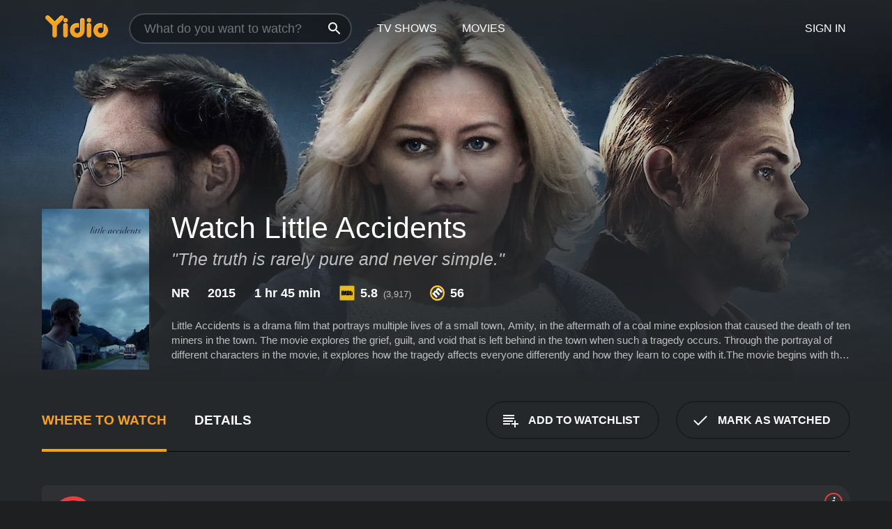

--- FILE ---
content_type: text/html; charset=UTF-8
request_url: https://www.yidio.com/movie/little-accidents/48627
body_size: 10750
content:
<!doctype html>
<html  lang="en" xmlns:og="http://opengraphprotocol.org/schema/" xmlns:fb="http://www.facebook.com/2008/fbml">
<head prefix="og: http://ogp.me/ns# fb: http://ogp.me/ns/fb# video: http://ogp.me/ns/video#">
<title>Watch  Little Accidents Online | 2015 Movie | Yidio</title>
<meta charset="utf-8" />
<meta http-equiv="X-UA-Compatible" content="IE=edge,chrome=1" />
<meta name="description" content="Watch Little Accidents Online. Little Accidents the 2015 Movie, Trailers, Videos and more at Yidio." />
<meta name="viewport" content="width=device-width, initial-scale=1, minimum-scale=1" />

 
 


<link href="https://fonts.googleapis.com" rel="preconnect">

<link rel="icon" href="//cfm.yidio.com/favicon-16.png" sizes="16x16"/>
<link rel="icon" href="//cfm.yidio.com/favicon-32.png" sizes="32x32"/>
<link rel="icon" href="//cfm.yidio.com/favicon-96.png" sizes="96x96"/>
<link rel="icon" href="//cfm.yidio.com/favicon-128.png" sizes="128x128"/>
<link rel="icon" href="//cfm.yidio.com/favicon-192.png" sizes="192x192"/>
<link rel="icon" href="//cfm.yidio.com/favicon-228.png" sizes="228x228"/>
<link rel="shortcut icon" href="//cfm.yidio.com/favicon-196.png" sizes="196x196"/>
<link rel="apple-touch-icon" href="//cfm.yidio.com/favicon-152.png" sizes="152x152"/>
<link rel="apple-touch-icon" href="//cfm.yidio.com/favicon-180.png" sizes="180x180"/>

<link rel="alternate" href="android-app://com.yidio.androidapp/yidio/movie/48627" />
<link rel="alternate" href="ios-app://664306931/yidio/movie/48627" />


<link href="https://www.yidio.com/movie/little-accidents/48627" rel="canonical" />
<meta property="og:title" content="Little Accidents"/> 
<meta property="og:url" content="https://www.yidio.com/movie/little-accidents/48627"/> 
<meta property="og:image" content="//cfm.yidio.com/images/movie/48627/poster-180x270.jpg"/> 
<meta property="fb:app_id" content="54975784392"/> 
<meta property="og:description" content="Little Accidents is a drama film that portrays multiple lives of a small town, Amity, in the aftermath of a coal mine explosion that caused the death ..."/> 
<meta property="og:site_name" content="Yidio"/> 
<meta property="og:type" content="video.movie" /> 
<script async src="https://www.googletagmanager.com/gtag/js?id=G-6PLMJX58PB"></script>

<script>
    /* ==================
        Global variables
       ================== */

	
	var globals={};
    
	var page = 'redesign/movie';
	globals.page = 'redesign/movie';
	
	var _bt = '';
    var baseUrl = 'https://www.yidio.com/';
    var cdnBaseUrl = '//cfm.yidio.com/';
    var appUrl = 'yidio://top-picks';
    var country = 'US';
    var fbAppId = '';
    var fbAppPerms = 'email,public_profile';
    var premiumUser = '';
	var user_premium_channels  = [];
	var MAIN_RANDOM_VARIABLE = "";
	var overlay_timer = 1000;
	var overlay_position = 200;
	var new_question_ads = 0;
	var new_movie_ads = 0;
	var new_links_ads = 0;
	var new_show_dir_ads = 0;
	var new_movie_dir_ads = 0;
	var random_gv = '';
	var yzd = '916786363495';
	globals.header_t_source = '';
	globals.utm_source = '';
	globals.utm_medium = '';
	globals.utm_campaign = '';
	globals.utm_term = '';
	globals.utm_content = '';
	globals.pid = '';
	globals.title = 'Little Accidents';
    
	
	var src_tt = '1';
	
	
			globals.contentId = "48627";
				globals.header_all_utm_params = '';
					globals.link_id = "48627";
		
					

    /* =============================
        Initialize Google Analytics
       ============================= */
	
    window.dataLayer = window.dataLayer || []; function gtag() {dataLayer.push(arguments);}
	
    gtag('js', new Date());
	gtag('config', 'G-6PLMJX58PB');
    
    /* ==================
        GA Error logging
       ================== */
    
	window.onerror = function(message, file, line, col, error) {
		var gaCategory = 'Errors';
		if (typeof page != 'undefined' && page != '') gaCategory = 'Errors (' + page + ')';
		
		var url = window.location.href;
		var gaLabel = '[URL]: ' + url;
		if (file != '' && file != url) gaLabel += ' [File]: ' + file;
		if (error != 'undefined' && error != null) label += ' [Trace]: ' + error.stack;
		gaLabel += ' [User Agent]: ' + navigator.userAgent;
		
		gtag('event', '(' + line + '): ' + message, { 'event_category': gaCategory, 'event_label': gaLabel });
		console.log('[Error]: ' + message + ' ' + gaLabel);
	}
	
	/* =======================
	    Initialize Optimizely
	   ======================= */
    
    window['optimizely'] = window['optimizely'] || [];
    
	/* ===============================
	    Handle in-source image errors
	   =============================== */
	
	const onImgError = (event) => {
		event.target.classList.add('error');
	};
	
	const onImgLoad = (event) => {
		event.target.classList.add('loaded');
	};
	
    
	
			globals.user_id = 0;
	</script>




<script defer src="//cfm.yidio.com/redesign/js/main.js?version=188" crossorigin="anonymous"></script>

	<script defer src="//cfm.yidio.com/redesign/js/detail.js?version=59" crossorigin="anonymous"></script>









	<style>

		/* ========
		    Global
		   ======== */
		
		* {
			transition: none;
		}
		
		h1, h2, h3, h4, p, blockquote, figure, ol, ul {
			margin: 0;
			padding: 0;
		}
		
		a {
			color: inherit;
			transition-duration: 0;
		}
		
		a:visited {
			color: inherit;
		}
		
		a:not(.border), button, .button {
			color: inherit;
		}
		
		
		img[data-src],
		img[onerror] {
			opacity: 0;
		}
		
		img[onerror].loaded {
			opacity: 1;
		}
		
		img {
			max-width: 100%;
			height: auto;
		}
		
		button {
			background: none;
			border: 0;
			border-color: rgba(0,0,0,0);
			font: inherit;
			padding: 0;
		}
		
		main {
			padding-top: 82px;
		}
		
		body {
			opacity: 0;
			font: 16px/1 'Open Sans', sans-serif;
			font-weight: 400;
			margin: 0;
		}
		
		header {
			position: fixed;
			z-index: 50;
			width: 100%;
			height: 82px;
			box-sizing: border-box;
			color: white;
		}
		
		header nav {
			position: absolute;
			width: 100%;
			height: 100%;
			box-sizing: border-box;
			padding: 0 47px;
		}
		
		header nav li {
			height: 100%;
			position: relative;
			float: left;
		}
		
		header nav a {
			display: block;
			text-transform: uppercase;
			text-align: center;
			line-height: 82px;
			padding: 0 18px;
		}
		
		header nav li.selected a {
			color: #f9a11b;
		}
		
		header nav .logo svg {
			margin-top: 23px;
		}
		
		header nav .search {
			width: 320px;
			padding: 19px 0;
			margin: 0 18px 0 12px;
		}
		
		header nav .search .icon {
			position: absolute;
			top: 29px;
			right: 13px;
			z-index: 20;
			width: 24px;
			height: 24px;
		}
		
		header nav .search input {
			width: 100%;
			height: 44px;
			border: 0;
			box-sizing: border-box;
			font-size: 110%;
			font-weight: 300;
			margin-bottom: 18px;
		}
		
		header nav .account {
			position: absolute;
			right: 0;
		}
		
		header nav .account li {
			float: right;
		}
		
		header nav li.sign-in {
			margin-right: 48px;
		}
		
		header nav a .border {
			display: inline;
			border: 2px solid #f9a11b;
			padding: 6px 16px;
		}
		
		@media only screen and (min-width: 1920px) {
			
			.main-wrapper {
				max-width: 1920px;
				margin: 0 auto;
			}
			
		}
		
	</style>




	
		<style>

			/* ==============
			    Detail Pages
			   ============== */
			
			body {
				color: white;
			}
			
			.masthead {
				display: flex;
				flex-direction: column;
				justify-content: flex-end;
				position: relative;
				overflow: hidden;
				margin-top: -82px;
				padding-top: 82px;
				box-sizing: border-box;
				height: 76vh;
				max-height: 56.25vw;
				min-height: 450px;
				font-size: 1.2vw;
				color: white;
			}
			
			.masthead .background {
				display: block;
				position: absolute;
				top: 0;
				left: 0;
				width: 100%;
				height: 100%;
			}
			
			.masthead .content {
				display: flex;
				align-items: center;
				z-index: 10;
				padding: 10vw 60px 0 60px;
			}
			
			.masthead .poster {
				position: relative;
				flex-shrink: 0;
				margin-right: 2.5vw;
				height: 18vw;
				width: 12vw;
			}
			
			.masthead .details {
				padding: 2vw 0;
			}
			
			.masthead .details h1 {
				font-size: 280%;
				font-weight: 400;
				margin-top: -0.3vw;
			}
			
			.masthead .details .tagline {
				font-size: 160%;
				font-weight: 300;
				font-style: italic;
				margin-top: 1vw;
			}
			
			.masthead .details .attributes {
				display: flex;
				align-items: center;
				font-size: 120%;
				font-weight: 700;
				margin-top: 1.9vw;
			}
			
			.masthead .details .attributes li {
				display: flex;
				align-items: center;
				margin-right: 2.1vw;
			}
			
			.masthead .details .attributes .icon {
				width: 1.7vw;
				height: 1.7vw;
				margin-right: 0.6vw;
			}
			
			.masthead .details .description {
				display: -webkit-box;
				-webkit-box-orient: vertical;
				line-height: 1.4em;
				max-height: 4.2em;
				color: rgba(255,255,255,0.7);
				overflow: hidden;
				margin-top: 2vw;
				text-overflow: ellipsis;
			}
			
			nav.page {
				display: flex;
				margin: 12px 60px 48px 60px;
				border-bottom: 1px solid rgba(0,0,0,0.8);
				padding: 19px 0;
			}
			
			nav.page > div {
				display: flex;
				margin: -20px;
			}
			
			nav.page label {
				display: flex;
				align-items: center;
				margin: 0 20px;
				font-weight: 600;
				text-transform: uppercase;
			}
			
			nav.page .sections label {
				font-size: 120%;
			}
			
			input[name=section] {
				display: none;
			}
			
			input[name=section]:nth-child(1):checked ~ nav.page .sections label:nth-child(1),
			input[name=section]:nth-child(2):checked ~ nav.page .sections label:nth-child(2),
			input[name=section]:nth-child(3):checked ~ nav.page .sections label:nth-child(3) {
				color: #f9a11b;
				box-shadow: inset 0 -4px #f9a11b;
			}
			
			nav.page .actions {
				margin-left: auto;
				margin-right: -12px;
			}
			
			nav.page .button.border {
				margin: 18px 12px;
			}
			
			.page-content {
				display: flex;
				margin: 48px 60px;
			}
			
			.button.border {
				display: flex;
				align-items: center;
				text-transform: uppercase;
				font-weight: 600;
				border: 2px solid rgba(0,0,0,0.3);
				padding: 0 1vw;
			}
			
			.button.border .icon {
				display: flex;
				align-items: center;
				justify-content: center;
				width: 4vw;
				height: 4vw;
			}
			
			.episodes .seasons span {
				border: 2px solid rgba(0,0,0,0.3);
			}
			
			.episodes .seasons input.unavailable + span {
				color: rgba(255,255,255,0.2);
				background: rgba(0,0,0,0.3);
				border-color: rgba(0,0,0,0);
			}
			
			.episodes .seasons input:checked + span {
				color: rgba(0,0,0,0.8);
				background: #f9a11b;
				border-color: #f9a11b;
				cursor: default;
			}
			
			/* Display ads */
			
			.tt.display ins {
				display: block;
			}
			
			@media only screen and (min-width: 1025px) {
				.page-content .column:nth-child(2) .tt.display ins {
					width: 300px;
				}
			}
			
			@media only screen and (min-width: 1440px) {
				
				.masthead {
					font-size: 1.1em;
				}
				
				.masthead .content {
					padding: 144px 60px 0 60px;
				}
				
				.masthead .poster {
					margin-right: 36px;
					height: 270px;
					width: 180px;
				}
				
				.masthead .details {
					padding: 16px 0;
				}
				
				.masthead .details h1 {
					margin-top: -8px;
				}
				
				.masthead .details .tagline {
					margin-top: 16px;
				}
				
				.masthead .details .attributes {
					margin-top: 28px;
				}
				
				.masthead .details .attributes li {
					margin-right: 32px;
				}
				
				.masthead .details .attributes .icon {
					width: 24px;
					height: 24px;
					margin-right: 8px;
				}
				
				.masthead .details .attributes .imdb .count {
					font-size: 70%;
					font-weight: 400;
				}
				
				.masthead .details .description {
					max-width: 1200px;
					margin-top: 26px;
				}
				
				.button.border {
					padding: 0 16px;
				}
				
				.button.border .icon {
					width: 48px;
					height: 48px;
				}
				
			}
			
			@media only screen and (min-width: 1920px) {
				
				.masthead {
					max-height: 960px;
				}
				
			}

		</style>
	


<link rel="preload" href="https://fonts.googleapis.com/css?family=Open+Sans:300,400,600,700" media="print" onload="this.media='all'">

<link rel="stylesheet" href="//cfm.yidio.com/redesign/css/main.css?version=89" media="print" onload="this.media='all'">

	<link rel="stylesheet" href="//cfm.yidio.com/redesign/css/detail.css?version=29" media="print" onload="this.media='all'">
	<link rel="stylesheet" href="//cfm.yidio.com/mobile/css/video-js.css?version=2" media="print" onload="this.media='all'">




 
	<script>
		// Display page content when last CSS is loaded

		var css = document.querySelectorAll('link[rel=stylesheet]');
		var count = css.length;
		var lastCSS = css[count - 1];

		lastCSS.addEventListener('load', function() {
			document.querySelector('body').classList.add('css-loaded');
		});
	</script>



</head>
<body class="movie" >
		
	

			<div class="main-wrapper">
			  	<header  class="transparent" >
                <nav>
					<ul class="main">
						<li class="logo"> 
							<a href="https://www.yidio.com/" title="Yidio">
								<img srcset="//cfm.yidio.com/redesign/img/logo-topnav-1x.png 1x, //cfm.yidio.com/redesign/img/logo-topnav-2x.png 2x" width="90" height="32" alt="Yidio" />
							</a>
						</li>
						                            <li class="search">
                                <div class="icon"></div>
                                <input type="text" autocomplete="off" placeholder="What do you want to watch?"/>
                            </li>
                            <li class="tv-shows">
                                <div class="highlight"></div>
                                <a href="https://www.yidio.com/tv-shows">TV Shows</a>
                            </li>
                            <li class="movies">
                                <div class="highlight"></div>
                                <a href="https://www.yidio.com/movies">Movies</a>
                            </li>
                           
					</ul>
					<ul class="account">
                   						<li class="sign-in">
							<div class="sign-in-link">Sign In</div>
						</li>
						                     
					</ul>
				</nav>
			</header>
			            <main>

        		<!-- For pure CSS page section selecting -->
		<input type="radio" id="where-to-watch" name="section" value="where-to-watch" checked>
				<input type="radio" id="details" name="section" value="details">		
		<div class="masthead">
			<div class="content">
				<div class="poster movie">
                					<img src="//cfm.yidio.com/images/movie/48627/poster-180x270.jpg" srcset="//cfm.yidio.com/images/movie/48627/poster-180x270.jpg 1x, //cfm.yidio.com/images/movie/48627/poster-360x540.jpg 2x" alt="Little Accidents" crossOrigin="anonymous"/>
				                </div>
				<div class="details">
					<h1>Watch Little Accidents</h1>
					<div class="tagline">"The truth is rarely pure and never simple."</div>					                    <ul class="attributes">
						<li>NR</li>						<li>2015</li>						<li>1 hr 45 min</li>						<li class="imdb">
							<svg class="icon" xmlns="http://www.w3.org/2000/svg" xmlns:xlink="http://www.w3.org/1999/xlink" width="24" height="24" viewBox="0 0 24 24"><path d="M0 0h24v24H0z" fill="rgba(0,0,0,0)"/><path d="M21.946.5H2.054A1.65 1.65 0 0 0 .501 2.029L.5 21.946a1.64 1.64 0 0 0 1.491 1.551.311.311 0 0 0 .043.003h19.932a.396.396 0 0 0 .042-.002 1.65 1.65 0 0 0 1.492-1.637V2.14A1.648 1.648 0 0 0 21.982.502L21.946.5z" fill="#e5b922"/><path d="M3.27 8.416h1.826v7.057H3.27zm5.7 0l-.42 3.3-.48-3.3H5.713v7.057H7.3l.006-4.66.67 4.66h1.138l.643-4.763v4.763h1.592V8.416zm5.213 7.057a5.116 5.116 0 0 0 .982-.071 1.18 1.18 0 0 0 .546-.254.924.924 0 0 0 .311-.5 5.645 5.645 0 0 0 .098-1.268v-2.475a8.333 8.333 0 0 0-.071-1.345 1.224 1.224 0 0 0-.3-.617 1.396 1.396 0 0 0-.715-.404 7.653 7.653 0 0 0-1.696-.123h-1.365v7.057zm.02-5.783a.273.273 0 0 1 .136.195 3.079 3.079 0 0 1 .033.617v2.736a2.347 2.347 0 0 1-.091.858c-.06.1-.22.163-.48.163V9.625a.839.839 0 0 1 .404.066zm2.535-1.274v7.057h1.645l.1-.448a1.528 1.528 0 0 0 .494.41 1.658 1.658 0 0 0 .649.13 1.209 1.209 0 0 0 .747-.227 1.007 1.007 0 0 0 .402-.539 4.108 4.108 0 0 0 .085-.943v-1.982a6.976 6.976 0 0 0-.033-.832.988.988 0 0 0-.163-.402.967.967 0 0 0-.409-.319 1.673 1.673 0 0 0-.631-.111 1.842 1.842 0 0 0-.656.123 1.556 1.556 0 0 0-.487.383v-2.3zm2.372 5.35a2.417 2.417 0 0 1-.052.643c-.032.1-.18.137-.292.137a.212.212 0 0 1-.214-.129 1.818 1.818 0 0 1-.058-.598v-1.87a2.042 2.042 0 0 1 .052-.598.204.204 0 0 1 .208-.117c.1 0 .26.04.298.137a1.775 1.775 0 0 1 .059.578z" fill="#010101"/></svg>
							<div class="score">5.8<span class="count">&nbsp;&nbsp;(3,917)</span></div>
						</li>						<li class="metascore">
							<svg class="icon" xmlns="http://www.w3.org/2000/svg" xmlns:xlink="http://www.w3.org/1999/xlink" width="24" height="24" viewBox="0 0 24 24"><path d="M12,0A12,12,0,1,1,0,12,12,12,0,0,1,12,0Z" fill="#ffce35"/><path d="M12 21.488A9.488 9.488 0 1 1 21.488 12 9.499 9.499 0 0 1 12 21.488z" fill="#343433"/><path d="M5.746 15.165L3.57 13.098l-.093-.084 1.908-1.908.89.718A3.359 3.359 0 0 1 7.313 8.88a2.965 2.965 0 0 1 2.083-.923 2.584 2.584 0 0 1 .843.141 4.311 4.311 0 0 1 .08-1.546 3.529 3.529 0 0 1 .972-1.65 3.024 3.024 0 0 1 2.156-.95 4.64 4.64 0 0 1 3.148 1.59l4.007 4.008-2.185 2.185-3.708-3.707a2.449 2.449 0 0 0-1.576-.886 1.056 1.056 0 0 0-.761.341 1.315 1.315 0 0 0-.209 1.539 2.329 2.329 0 0 0 .426.581l3.98 3.98-2.184 2.185-3.817-3.817a2.242 2.242 0 0 0-1.458-.792 1.03 1.03 0 0 0-.743.328 1.373 1.373 0 0 0-.194 1.581 1.849 1.849 0 0 0 .412.566l3.967 3.966-2.185 2.185z" fill="#fff"/></svg>
							56
						</li>					</ul>
                    										<div class="description">
						<div class="container"><p>Little Accidents is a drama film that portrays multiple lives of a small town, Amity, in the aftermath of a coal mine explosion that caused the death of ten miners in the town. The movie explores the grief, guilt, and void that is left behind in the town when such a tragedy occurs. Through the portrayal of different characters in the movie, it explores how the tragedy affects everyone differently and how they learn to cope with it.</p><p>The movie begins with the story of Amos (Boyd Holbrook), a survivor of the accident who is hiding out and struggling to come to terms with the traumatic experience. Amos is full of survivor's guilt as he questions why he was the only person who made it out alive. The movie portrays how Amos copes with his guilt, his interactions with his family, and his inner demons.</p><p>The second storyline is about Owen Briggs (Randy Springer), the only surviving mine supervisor, who carries the burden of being the one in charge at the time of the accident. The tragedy has taken everything from him; his job, his self-esteem, and his relationship with his family. The storyline showcases his struggle to keep himself together and his attempts to find a way to make amends for the disaster.</p><p>The third and final storyline follows the life of a teenage boy, JT (Jacob Lofland), whose father was one of the deceased miners. The accident has turned JT's life upside down, causing his mother to withdraw from him and forcing him to grow up too fast. JT feels like he's alone and there is no one to understand his struggles. The movie portrays JT's growth and his attempts to find a way to move on from the tragedy.</p><p>As the story progresses, the movie brings these different storylines together in ways that portray how each character eventually finds solace and a way to cope with the tragedy. The characters face the guilt, the anger, and the sadness that they feel in the wake of the tragedy, and eventually find ways to move forward.</p><p>The movie has a somber tone throughout. It portrays the gritty reality of a small town in the aftermath of an industrial accident. The film portrays the despair and uncertainty that has taken over the town of Amity. At times, the movie can seem very moving, but it never delves too deep into melodrama, maintaining its realistic and grounded tone.</p><p>The performances of the actors in the movie are commendable. Boyd Holbrook, as Amos, delivers a powerful performance, portraying the inner turmoil of a survivor. Randy Springer, as Owen, is excellent as a man who has lost everything and is trying to find a way to make amends. Jacob Lofland, as JT, shines in his portrayal of a young man who is trying to navigate the confusion and pain that the tragedy has brought into his life.</p><p>The direction is subtle, letting the characters&acirc; emotions guide the story along to its natural end, rather than trying to manipulate the viewer's emotions. The cinematography is simple and effective, often capturing the bleakness and emptiness of Amity perfectly.</p><p>Overall, Little Accidents is a powerful and emotional drama that captures the aftermath of a mining tragedy with great skill. It is a movie about the human condition, exploring the ways we cope with grief and how we move on. While somber and moving at times, it is always grounded in reality, avoiding any unnecessary melodrama. The movie&acirc;s performances and direction are all first-rate, making Little Accidents a great watch for any fan of indie dramas.</p>
						<p>
                       	Little Accidents is a 2015 drama with a runtime of 1 hour and 45 minutes. 
                        It has received moderate reviews from critics and viewers, who have given it an IMDb score of 5.8 and  a MetaScore of 56.                    	</p>						</div>
					</div>
									</div>
			</div>
			<div class="background ">				<img src="//cfm.yidio.com/images/movie/48627/backdrop-1280x720.jpg" width="100%" alt="Little Accidents" crossOrigin="anonymous"/>			</div>
		</div>
		
		<nav class="page">
			<div class="sections">
				<label for="where-to-watch">Where to Watch</label>
								<label for="details">Details</label>			</div>
			<div class="actions">
				<button type="button" class="button border action watchlist" data-type="movie" data-id="48627">
					<div class="icon"></div>
					<div class="label">Add to Watchlist</div>
				</button>
				<button type="button" class="button border action watched" data-type="movie" data-id="48627">
					<div class="icon"></div>
					<div class="label">Mark as Watched</span>
				</button>
			</div>
		</nav>
		
		<div class="page-content">
			<div class="column">
				<section class="where-to-watch">
					
                    
					                    				<div class="sources movie">
			<a href="https://www.yidio.com/movie/little-accidents/48627/watch/1516633372?source_order=1&total_sources=4,287" target="_blank" rel="noopener nofollow" class="source provider-4" data-name="Google Play" data-provider-id="4" data-provider-domain="googleplay.com" data-signup-url="" data-type="pay">
								<div class="play-circle" style="border-color:#ef3b3c"></div>
								<div class="content">
								<div class="logo">
									<img class="primary" src="[data-uri]" data-src="//cfm.yidio.com/mobile/img/sources/4/logo-180h.png" alt="Google Play"/>
									
								</div>
								<div class="label">Rent or Own</div>
								</div>
								<button type="button" class="icons" aria-label="source info">
								<div class="icon info" style="border-color:#ef3b3c"></div>
							</button>
							</a><a href="https://www.yidio.com/movie/little-accidents/48627/watch/2018061080?source_order=2&total_sources=4,287" target="_blank" rel="noopener nofollow" class="source provider-287" data-name="YouTube VOD" data-provider-id="287" data-provider-domain="" data-signup-url="" data-type="pay">
								<div class="play-circle" style="border-color:#e52920"></div>
								<div class="content">
								<div class="logo">
									<img class="primary" src="[data-uri]" data-src="//cfm.yidio.com/mobile/img/sources/287/logo-180h.png" alt="YouTube VOD"/>
									
								</div>
								<div class="label">Rent or Own</div>
								</div>
								<button type="button" class="icons" aria-label="source info">
								<div class="icon info" style="border-color:#e52920"></div>
							</button>
							</a>
			</div>
                    				</section>
				                				<section class="details">
					                    <div class="description">
						<div class="name">Description</div>
						<div class="value"></div>
					</div>
												<div class="where-to-watch">
							<div class="name">Where to Watch Little Accidents</div>
							<div class="value">
							Little Accidents is available to watch, stream, download and buy on demand at Google Play and YouTube VOD. Some platforms allow you to rent Little Accidents for a limited time or purchase the movie and download it to your device.							</div>
						</div>
											                    					<ul class="links">
						                        <li>
							<div class="name">Genres</div>
							<div class="value">
								<a href="https://www.yidio.com/movies/drama" title="Drama">Drama</a> 
							</div>
						</li>
                                                						<li>
							<div class="name">Cast</div>
							<div class="value">
								<div>Boyd Holbrook</div><div>Randy Springer</div><div>Jacob Lofland</div>
							</div>
						</li>
                                                						<li>
							<div class="name">Director</div>
							<div class="value">
								<div>Sara Colangelo</div>
							</div>
						</li>
                        					</ul>
                    										<ul class="attributes">
						                        <li>
							<div class="name">Release Date</div>
							<div class="value">2015</div>
						</li>
                        						                        <li>
							<div class="name">MPAA Rating</div>
							<div class="value">NR</div>
						</li>
                                                						<li>
							<div class="name">Runtime</div>
							<div class="value">1 hr 45 min</div>
						</li>
                                                						<li>
							<div class="name">Language</div>
							<div class="value">English</div>
						</li>
                                               						<li>
							<div class="name">IMDB Rating</div>
							<div class="value">5.8<span class="count">&nbsp;&nbsp;(3,917)</span></div>
						</li>
                        						                        <li>
							<div class="name">Metascore</div>
							<div class="value">56</div>
						</li>
                        					</ul>
                    				</section>
                			</div>
            		</div>
				<div class="browse-sections recommendations">
			            <section>
				<div class="title">Stream Movies Like Little Accidents</div>
				<div class="slideshow poster-slideshow">
					<a class="movie" href="https://www.yidio.com/movie/coherence/45424">
								<div class="poster"><img class="poster" loading="lazy" src="//cfm.yidio.com/images/movie/45424/poster-193x290.jpg" width="100%" alt=""></div>
								<div class="content"><div class="title">Coherence</div></div>
							</a><a class="movie" href="https://www.yidio.com/movie/nightcrawler/47454">
								<div class="poster"><img class="poster" loading="lazy" src="//cfm.yidio.com/images/movie/47454/poster-193x290.jpg" width="100%" alt=""></div>
								<div class="content"><div class="title">Nightcrawler</div></div>
							</a><a class="movie" href="https://www.yidio.com/movie/good-will-hunting/15371">
								<div class="poster"><img class="poster" loading="lazy" src="//cfm.yidio.com/images/movie/15371/poster-193x290.jpg" width="100%" alt=""></div>
								<div class="content"><div class="title">Good Will Hunting</div></div>
							</a><a class="movie" href="https://www.yidio.com/movie/southpaw/51908">
								<div class="poster"><img class="poster" loading="lazy" src="//cfm.yidio.com/images/movie/51908/poster-193x290.jpg" width="100%" alt=""></div>
								<div class="content"><div class="title">Southpaw</div></div>
							</a><a class="movie" href="https://www.yidio.com/movie/the-revenant/48677">
								<div class="poster"><img class="poster" loading="lazy" src="//cfm.yidio.com/images/movie/48677/poster-193x290.jpg" width="100%" alt=""></div>
								<div class="content"><div class="title">The Revenant</div></div>
							</a><a class="movie" href="https://www.yidio.com/movie/lucy/45563">
								<div class="poster"><img class="poster" loading="lazy" src="//cfm.yidio.com/images/movie/45563/poster-193x290.jpg" width="100%" alt=""></div>
								<div class="content"><div class="title">Lucy</div></div>
							</a><a class="movie" href="https://www.yidio.com/movie/f1/250428">
								<div class="poster"><img class="poster" loading="lazy" src="//cfm.yidio.com/images/movie/250428/poster-193x290.jpg" width="100%" alt=""></div>
								<div class="content"><div class="title">F1</div></div>
							</a><a class="movie" href="https://www.yidio.com/movie/the-lost-bus/258657">
								<div class="poster"><img class="poster" loading="lazy" src="//cfm.yidio.com/images/movie/258657/poster-193x290.jpg" width="100%" alt=""></div>
								<div class="content"><div class="title">The Lost Bus</div></div>
							</a><a class="movie" href="https://www.yidio.com/movie/greyhound/217856">
								<div class="poster"><img class="poster" loading="lazy" src="//cfm.yidio.com/images/movie/217856/poster-193x290.jpg" width="100%" alt=""></div>
								<div class="content"><div class="title">Greyhound</div></div>
							</a><a class="movie" href="https://www.yidio.com/movie/the-banker/217153">
								<div class="poster"><img class="poster" loading="lazy" src="//cfm.yidio.com/images/movie/217153/poster-193x290.jpg" width="100%" alt=""></div>
								<div class="content"><div class="title">The Banker</div></div>
							</a>
				</div>
			</section>
						            <section><div class="title">Top Movies</div>
						<div class="slideshow poster-slideshow">
						<a class="movie" href="https://www.yidio.com/movie/how-the-grinch-stole-christmas/62432">
								<div class="poster"><img class="poster" loading="lazy" src="//cfm.yidio.com/images/movie/62432/poster-193x290.jpg" width="100%" alt=""></div>
								<div class="content"><div class="title">How the Grinch Stole Christmas</div></div>
							</a><a class="movie" href="https://www.yidio.com/movie/the-housemaid/31437">
								<div class="poster"><img class="poster" loading="lazy" src="//cfm.yidio.com/images/movie/31437/poster-193x290.jpg" width="100%" alt=""></div>
								<div class="content"><div class="title">The Housemaid</div></div>
							</a><a class="movie" href="https://www.yidio.com/movie/uncut-gems/211660">
								<div class="poster"><img class="poster" loading="lazy" src="//cfm.yidio.com/images/movie/211660/poster-193x290.jpg" width="100%" alt=""></div>
								<div class="content"><div class="title">Uncut Gems</div></div>
							</a><a class="movie" href="https://www.yidio.com/movie/pretty-woman/11618">
								<div class="poster"><img class="poster" loading="lazy" src="//cfm.yidio.com/images/movie/11618/poster-193x290.jpg" width="100%" alt=""></div>
								<div class="content"><div class="title">Pretty Woman</div></div>
							</a><a class="movie" href="https://www.yidio.com/movie/me-before-you/59757">
								<div class="poster"><img class="poster" loading="lazy" src="//cfm.yidio.com/images/movie/59757/poster-193x290.jpg" width="100%" alt=""></div>
								<div class="content"><div class="title">Me Before You</div></div>
							</a><a class="movie" href="https://www.yidio.com/movie/the-sound-of-music/1850">
								<div class="poster"><img class="poster" loading="lazy" src="//cfm.yidio.com/images/movie/1850/poster-193x290.jpg" width="100%" alt=""></div>
								<div class="content"><div class="title">The Sound of Music</div></div>
							</a><a class="movie" href="https://www.yidio.com/movie/the-hunger-games/32213">
								<div class="poster"><img class="poster" loading="lazy" src="//cfm.yidio.com/images/movie/32213/poster-193x290.jpg" width="100%" alt=""></div>
								<div class="content"><div class="title">The Hunger Games</div></div>
							</a><a class="movie" href="https://www.yidio.com/movie/twilight/29116">
								<div class="poster"><img class="poster" loading="lazy" src="//cfm.yidio.com/images/movie/29116/poster-193x290.jpg" width="100%" alt=""></div>
								<div class="content"><div class="title">Twilight</div></div>
							</a><a class="movie" href="https://www.yidio.com/movie/harry-potter-and-the-sorcerers-stone/18564">
								<div class="poster"><img class="poster" loading="lazy" src="//cfm.yidio.com/images/movie/18564/poster-193x290.jpg" width="100%" alt=""></div>
								<div class="content"><div class="title">Harry Potter and the Sorcerer's Stone</div></div>
							</a><a class="movie" href="https://www.yidio.com/movie/john-wick/46767">
								<div class="poster"><img class="poster" loading="lazy" src="//cfm.yidio.com/images/movie/46767/poster-193x290.jpg" width="100%" alt=""></div>
								<div class="content"><div class="title">John Wick</div></div>
							</a><a class="movie" href="https://www.yidio.com/movie/it/63837">
								<div class="poster"><img class="poster" loading="lazy" src="//cfm.yidio.com/images/movie/63837/poster-193x290.jpg" width="100%" alt=""></div>
								<div class="content"><div class="title">It</div></div>
							</a><a class="movie" href="https://www.yidio.com/movie/titanic/15722">
								<div class="poster"><img class="poster" loading="lazy" src="//cfm.yidio.com/images/movie/15722/poster-193x290.jpg" width="100%" alt=""></div>
								<div class="content"><div class="title">Titanic</div></div>
							</a>
						</div></section><section><div class="title">Also directed by Sara Colangelo</div>
						<div class="slideshow poster-slideshow">
						<a class="movie" href="https://www.yidio.com/movie/worth/230755">
								<div class="poster"><img class="poster" loading="lazy" src="//cfm.yidio.com/images/movie/230755/poster-193x290.jpg" width="100%" alt=""></div>
								<div class="content"><div class="title">Worth</div></div>
							</a><a class="movie" href="https://www.yidio.com/movie/the-kindergarten-teacher/170707">
								<div class="poster"><img class="poster" loading="lazy" src="//cfm.yidio.com/images/movie/170707/poster-193x290.jpg" width="100%" alt=""></div>
								<div class="content"><div class="title">The Kindergarten Teacher</div></div>
							</a>
						</div></section><section><div class="title">Also starring Boyd Holbrook</div>
						<div class="slideshow poster-slideshow">
						<a class="movie" href="https://www.yidio.com/show/the-fugitive">
							<div class="poster"><img class="poster" loading="lazy" src="//cfm.yidio.com/images/tv/62549/poster-193x290.jpg" alt="" width="100%"></div>
							<div class="content"><div class="title">The Fugitive</div></div>
						</a><a class="movie" href="https://www.yidio.com/movie/boomtown/123003">
						<div class="poster"><img class="poster" loading="lazy" src="//cfm.yidio.com/images/movie/123003/poster-193x290.jpg" width="100%" alt=""></div>
						<div class="content"><div class="title">Boomtown</div></div>
						</a><a class="movie" href="https://www.yidio.com/show/the-big-conn">
							<div class="poster"><img class="poster" loading="lazy" src="//cfm.yidio.com/images/tv/68817/poster-193x290.jpg" alt="" width="100%"></div>
							<div class="content"><div class="title">The Big Conn</div></div>
						</a><a class="movie" href="https://www.yidio.com/movie/the-cursed/234667">
						<div class="poster"><img class="poster" loading="lazy" src="//cfm.yidio.com/images/movie/234667/poster-193x290.jpg" width="100%" alt=""></div>
						<div class="content"><div class="title">The Cursed</div></div>
						</a><a class="movie" href="https://www.yidio.com/movie/the-predator/69850">
						<div class="poster"><img class="poster" loading="lazy" src="//cfm.yidio.com/images/movie/69850/poster-193x290.jpg" width="100%" alt=""></div>
						<div class="content"><div class="title">The Predator</div></div>
						</a><a class="movie" href="https://www.yidio.com/movie/in-the-shadow-of-the-moon/205363">
						<div class="poster"><img class="poster" loading="lazy" src="//cfm.yidio.com/images/movie/205363/poster-193x290.jpg" width="100%" alt=""></div>
						<div class="content"><div class="title">In the Shadow of the Moon</div></div>
						</a>
						</div></section>
		</div>
        </main>
        <footer>
      <div class="links">
        <nav class="main">
          <ul class="first-line">
            <li><a href="https://www.yidio.com/">Home</a></li>
            <li><a href="https://www.yidio.com/tv-shows">Top Shows</a></li>
            <li><a href="https://www.yidio.com/movies">Top Movies</a></li>
            <li><a href="https://help.yidio.com/support/home" rel="noopener noreferrer">Help</a></li>
            <li><a href="https://www.yidio.com/app/">Download App</a></li>
            <li><a href="https://www.yidio.com/aboutus">About</a></li>	
            <li><a href="https://www.yidio.com/jobs">Careers</a></li>
          </ul>
          <ul class="second-line">
            <li><span>&copy; 2026 Yidio LLC</span></li>
            <li><a href="https://www.yidio.com/privacy">Privacy Policy</a></li>
            <li><a href="https://www.yidio.com/tos">Terms of Use</a></li>
            <li><a href="https://www.yidio.com/tos#copyright">DMCA</a></li>
          </ul>
        </nav>
        <nav class="social">
          <ul>
            <li><a class="facebook" title="Facebook" href="https://www.facebook.com/Yidio" target="_blank" rel="noopener noreferrer"></a></li>
            <li><a class="twitter" title="Twitter" href="https://twitter.com/yidio" target="_blank" rel="noopener noreferrer"></a></li>
          </ul>
        </nav>
      </div>
    </footer>
        
    </div>
    
        
    <script type="application/ld+json">
{
  "@context": "http://schema.org",
  "@type": "Movie",
  "name": "Little Accidents",
  "url": "https://www.yidio.com/movie/little-accidents/48627",
  "image": "https://cfm.yidio.com/images/movie/48627/poster-180x270.jpg",
  "description": "Little Accidents is a drama film that portrays multiple lives of a small town, Amity, in the aftermath of a coal mine explosion that caused the death of ten miners in the town. The movie explores the grief, guilt, and void that is left behind in the town when such a tragedy occurs. Through the portrayal of different characters in the movie, it explores how the tragedy affects everyone differently and how they learn to cope with it.The movie begins with the story of Amos (Boyd Holbrook), a survivor of the accident who is hiding out and struggling to come to terms with the traumatic experience. Amos is full of survivor's guilt as he questions why he was the only person who made it out alive. The movie portrays how Amos copes with his guilt, his interactions with his family, and his inner demons.The second storyline is about Owen Briggs (Randy Springer), the only surviving mine supervisor, who carries the burden of being the one in charge at the time of the accident. The tragedy has taken everything from him; his job, his self-esteem, and his relationship with his family. The storyline showcases his struggle to keep himself together and his attempts to find a way to make amends for the disaster.The third and final storyline follows the life of a teenage boy, JT (Jacob Lofland), whose father was one of the deceased miners. The accident has turned JT's life upside down, causing his mother to withdraw from him and forcing him to grow up too fast. JT feels like he's alone and there is no one to understand his struggles. The movie portrays JT's growth and his attempts to find a way to move on from the tragedy.As the story progresses, the movie brings these different storylines together in ways that portray how each character eventually finds solace and a way to cope with the tragedy. The characters face the guilt, the anger, and the sadness that they feel in the wake of the tragedy, and eventually find ways to move forward.The movie has a somber tone throughout. It portrays the gritty reality of a small town in the aftermath of an industrial accident. The film portrays the despair and uncertainty that has taken over the town of Amity. At times, the movie can seem very moving, but it never delves too deep into melodrama, maintaining its realistic and grounded tone.The performances of the actors in the movie are commendable. Boyd Holbrook, as Amos, delivers a powerful performance, portraying the inner turmoil of a survivor. Randy Springer, as Owen, is excellent as a man who has lost everything and is trying to find a way to make amends. Jacob Lofland, as JT, shines in his portrayal of a young man who is trying to navigate the confusion and pain that the tragedy has brought into his life.The direction is subtle, letting the characters&acirc; emotions guide the story along to its natural end, rather than trying to manipulate the viewer's emotions. The cinematography is simple and effective, often capturing the bleakness and emptiness of Amity perfectly.Overall, Little Accidents is a powerful and emotional drama that captures the aftermath of a mining tragedy with great skill. It is a movie about the human condition, exploring the ways we cope with grief and how we move on. While somber and moving at times, it is always grounded in reality, avoiding any unnecessary melodrama. The movie&acirc;s performances and direction are all first-rate, making Little Accidents a great watch for any fan of indie dramas.",
  "dateCreated": "2015"
  ,"genre":["Drama"]
  ,"contentRating": "NR",
  "duration": "1 hr 45 min",
  "inLanguage": "English"
  ,"aggregateRating":[{
  	"@type":"AggregateRating",
		"ratingCount": "3917",
		"ratingValue":	"5.8",
		"bestRating": "10",
		"worstRating": "0"	
  }]
  ,"actor": [{"@type":"Person","name": "Boyd Holbrook"},{"@type":"Person","name": " Randy Springer"},{"@type":"Person","name": " Jacob Lofland"}]
  ,"productionCompany": [{"@type":"Organization","name": ""}]
  ,"director": [{"@type":"Person","name": "Sara Colangelo"}]
  ,"producer": [{"@type":"Person","name": "Anne Carey"},{"@type":"Person","name": " Jason Berman"},{"@type":"Person","name": " Tom Fore"}]
  
}
</script>
    <script type="application/ld+json">
{
"@context": "https://schema.org",
"@type": "BreadcrumbList",
"itemListElement": [{
"@type": "ListItem",
"position": 1,
"item": {
"@id": "https://www.yidio.com/",
"name": "Home"
}
},{
"@type": "ListItem",
"position": 2,
"item": {
"@id": "https://www.yidio.com/movies/",
"name": "Movies"
}
},{
"@type": "ListItem",
"position": 3,
"item": {
"name": "Little Accidents"
}
}]
}
</script>
     
    <!-- Facebook Pixel Code -->
    <script>
    !function(f,b,e,v,n,t,s){if(f.fbq)return;n=f.fbq=function(){n.callMethod?
    n.callMethod.apply(n,arguments):n.queue.push(arguments)};if(!f._fbq)f._fbq=n;
    n.push=n;n.loaded=!0;n.version='2.0';n.queue=[];t=b.createElement(e);t.async=!0;
    t.src=v;s=b.getElementsByTagName(e)[0];s.parentNode.insertBefore(t,s)}(window,
    document,'script','https://connect.facebook.net/en_US/fbevents.js');
    fbq('init', '772716306073427'); // Insert your pixel ID here.
    fbq('track', 'PageView');
    </script>
    <noscript><img height="1" width="1" style="display:none"
    src="https://www.facebook.com/tr?id=772716306073427&ev=PageView&noscript=1"
    /></noscript>
    <!-- DO NOT MODIFY -->
    <!-- End Facebook Pixel Code -->
    
          
        <!-- Reddit Pixel -->
        <script>
        !function(w,d){if(!w.rdt){var p=w.rdt=function(){p.sendEvent?p.sendEvent.apply(p,arguments):p.callQueue.push(arguments)};p.callQueue=[];var t=d.createElement("script");t.src="https://www.redditstatic.com/ads/pixel.js",t.async=!0;var s=d.getElementsByTagName("script")[0];s.parentNode.insertBefore(t,s)}}(window,document);rdt('init','t2_g3y337j');rdt('track', 'PageVisit');
        </script>
        <!-- DO NOT MODIFY UNLESS TO REPLACE A USER IDENTIFIER -->
        <!-- End Reddit Pixel -->
      
        </body>
</html>
